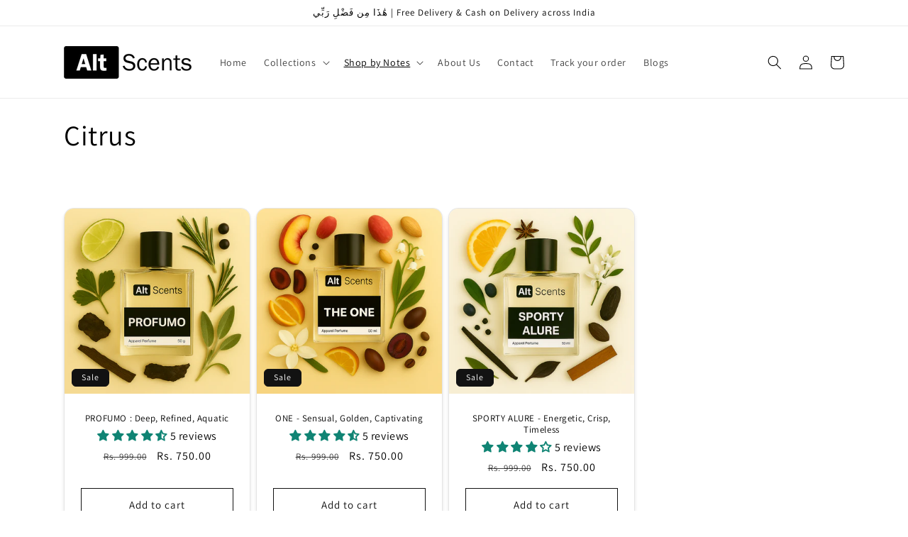

--- FILE ---
content_type: text/javascript; charset=utf-8
request_url: https://altscents.com/products/profundo-aqua-di-geo-deep-clean-confident.js
body_size: 1102
content:
{"id":10199564288310,"title":"PROFUNDO AQUA DGEO - Deep, Clean, Confident","handle":"profundo-aqua-di-geo-deep-clean-confident","description":"\u003ch3 data-end=\"272\" data-start=\"246\"\u003e\u003cspan class=\"_fadeIn_m1hgl_8\"\u003e\u003cimg src=\"https:\/\/cdn.shopify.com\/s\/files\/1\/0753\/2213\/0742\/files\/Inspired_By_Alt_Scents_POSTR_94.png?v=1747725347\" alt=\"\"\u003e\u003c\/span\u003e\u003c\/h3\u003e\n\u003ch3 data-end=\"272\" data-start=\"246\"\u003e\n\u003cspan class=\"_fadeIn_m1hgl_8\"\u003eDeep, \u003c\/span\u003e\u003cspan class=\"_fadeIn_m1hgl_8\"\u003eClean, \u003c\/span\u003e\u003cspan class=\"_fadeIn_m1hgl_8\"\u003eConfident\u003c\/span\u003e\n\u003c\/h3\u003e\n\u003cp data-end=\"787\" data-start=\"274\"\u003e\u003cspan class=\"_fadeIn_m1hgl_8\"\u003eThis \u003c\/span\u003e\u003cspan class=\"_fadeIn_m1hgl_8\"\u003einspired \u003c\/span\u003e\u003cspan class=\"_fadeIn_m1hgl_8\"\u003eperfume \u003c\/span\u003e\u003cspan class=\"_fadeIn_m1hgl_8\"\u003edives \u003c\/span\u003e\u003cspan class=\"_fadeIn_m1hgl_8\"\u003einto \u003c\/span\u003e\u003cspan class=\"_fadeIn_m1hgl_8\"\u003ethe \u003c\/span\u003e\u003cspan class=\"_fadeIn_m1hgl_8\"\u003eheart \u003c\/span\u003e\u003cspan class=\"_fadeIn_m1hgl_8\"\u003eof \u003c\/span\u003e\u003cspan class=\"_fadeIn_m1hgl_8\"\u003ethe \u003c\/span\u003e\u003cspan class=\"_fadeIn_m1hgl_8\"\u003eocean—\u003c\/span\u003e\u003cspan class=\"_fadeIn_m1hgl_8\"\u003ecrafted \u003c\/span\u003e\u003cspan class=\"_fadeIn_m1hgl_8\"\u003efor \u003c\/span\u003e\u003cspan class=\"_fadeIn_m1hgl_8\"\u003ethe \u003c\/span\u003e\u003cspan class=\"_fadeIn_m1hgl_8\"\u003eman \u003c\/span\u003e\u003cspan class=\"_fadeIn_m1hgl_8\"\u003ewho \u003c\/span\u003e\u003cspan class=\"_fadeIn_m1hgl_8\"\u003eseeks \u003c\/span\u003e\u003cspan class=\"_fadeIn_m1hgl_8\"\u003eclarity, \u003c\/span\u003e\u003cspan class=\"_fadeIn_m1hgl_8\"\u003estrength, \u003c\/span\u003e\u003cspan class=\"_fadeIn_m1hgl_8\"\u003eand \u003c\/span\u003e\u003cspan class=\"_fadeIn_m1hgl_8\"\u003ea \u003c\/span\u003e\u003cspan class=\"_fadeIn_m1hgl_8\"\u003etimeless \u003c\/span\u003e\u003cspan class=\"_fadeIn_m1hgl_8\"\u003econnection \u003c\/span\u003e\u003cspan class=\"_fadeIn_m1hgl_8\"\u003eto \u003c\/span\u003e\u003cspan class=\"_fadeIn_m1hgl_8\"\u003enature.\u003c\/span\u003e\u003cbr data-end=\"418\" data-start=\"415\"\u003e\u003cspan class=\"_fadeIn_m1hgl_8\"\u003eIt \u003c\/span\u003e\u003cspan class=\"_fadeIn_m1hgl_8\"\u003eopens \u003c\/span\u003e\u003cspan class=\"_fadeIn_m1hgl_8\"\u003ewith \u003c\/span\u003e\u003cspan class=\"_fadeIn_m1hgl_8\"\u003ea \u003c\/span\u003e\u003cspan class=\"_fadeIn_m1hgl_8\"\u003efresh \u003c\/span\u003e\u003cspan class=\"_fadeIn_m1hgl_8\"\u003ewave \u003c\/span\u003e\u003cspan class=\"_fadeIn_m1hgl_8\"\u003eof bergamot \u003c\/span\u003e\u003cspan class=\"_fadeIn_m1hgl_8\"\u003eand \u003c\/span\u003e\u003cspan class=\"_fadeIn_m1hgl_8\"\u003egreen \u003c\/span\u003e\u003cspan class=\"_fadeIn_m1hgl_8\"\u003emandarin, \u003c\/span\u003e\u003cspan class=\"_fadeIn_m1hgl_8\"\u003eblended \u003c\/span\u003e\u003cspan class=\"_fadeIn_m1hgl_8\"\u003eseamlessly \u003c\/span\u003e\u003cspan class=\"_fadeIn_m1hgl_8\"\u003ewith \u003c\/span\u003e\u003cspan class=\"_fadeIn_m1hgl_8\"\u003edeep \u003c\/span\u003e\u003cspan class=\"_fadeIn_m1hgl_8\"\u003emarine \u003c\/span\u003e\u003cspan class=\"_fadeIn_m1hgl_8\"\u003eaccords. \u003c\/span\u003e\u003cspan class=\"_fadeIn_m1hgl_8\"\u003eThe \u003c\/span\u003e\u003cspan class=\"_fadeIn_m1hgl_8\"\u003eheart \u003c\/span\u003e\u003cspan class=\"_fadeIn_m1hgl_8\"\u003ereveals \u003c\/span\u003e\u003cspan class=\"_fadeIn_m1hgl_8\"\u003einvigorating \u003c\/span\u003e\u003cstrong data-end=\"565\" data-start=\"553\"\u003e\u003cspan class=\"_fadeIn_m1hgl_8\"\u003erosemary\u003c\/span\u003e\u003c\/strong\u003e\u003cspan class=\"_fadeIn_m1hgl_8\"\u003e, \u003c\/span\u003e\u003cstrong data-end=\"579\" data-start=\"567\"\u003e\u003cspan class=\"_fadeIn_m1hgl_8\"\u003elavender\u003c\/span\u003e\u003c\/strong\u003e\u003cspan class=\"_fadeIn_m1hgl_8\"\u003e, \u003c\/span\u003e\u003cspan class=\"_fadeIn_m1hgl_8\"\u003eand \u003c\/span\u003e\u003cstrong data-end=\"596\" data-start=\"585\"\u003e\u003cspan class=\"_fadeIn_m1hgl_8\"\u003ecypress\u003c\/span\u003e\u003c\/strong\u003e\u003cspan class=\"_fadeIn_m1hgl_8\"\u003e, \u003c\/span\u003e\u003cspan class=\"_fadeIn_m1hgl_8\"\u003eadding \u003c\/span\u003e\u003cspan class=\"_fadeIn_m1hgl_8\"\u003earomatic \u003c\/span\u003e\u003cspan class=\"_fadeIn_m1hgl_8\"\u003ebrightness \u003c\/span\u003e\u003cspan class=\"_fadeIn_m1hgl_8\"\u003eand \u003c\/span\u003e\u003cspan class=\"_fadeIn_m1hgl_8\"\u003eherbal \u003c\/span\u003e\u003cspan class=\"_fadeIn_m1hgl_8\"\u003eclarity. \u003c\/span\u003e\u003cspan class=\"_fadeIn_m1hgl_8\"\u003eAnchored \u003c\/span\u003e\u003cspan class=\"_fadeIn_m1hgl_8\"\u003eby \u003c\/span\u003e\u003cspan class=\"_fadeIn_m1hgl_8\"\u003ea \u003c\/span\u003e\u003cspan class=\"_fadeIn_m1hgl_8\"\u003ebase \u003c\/span\u003e\u003cspan class=\"_fadeIn_m1hgl_8\"\u003eof \u003c\/span\u003e\u003cstrong data-end=\"680\" data-start=\"667\"\u003e\u003cspan class=\"_fadeIn_m1hgl_8\"\u003epatchouli\u003c\/span\u003e\u003c\/strong\u003e\u003cspan class=\"_fadeIn_m1hgl_8\"\u003e, \u003c\/span\u003e\u003cstrong data-end=\"691\" data-start=\"682\"\u003e\u003cspan class=\"_fadeIn_m1hgl_8\"\u003eamber\u003c\/span\u003e\u003c\/strong\u003e\u003cspan class=\"_fadeIn_m1hgl_8\"\u003e, \u003c\/span\u003e\u003cspan class=\"_fadeIn_m1hgl_8\"\u003eand \u003c\/span\u003e\u003cstrong data-end=\"714\" data-start=\"697\"\u003e\u003cspan class=\"_fadeIn_m1hgl_8\"\u003emineral \u003c\/span\u003e\u003cspan class=\"_fadeIn_m1hgl_8\"\u003ewoods\u003c\/span\u003e\u003c\/strong\u003e\u003cspan class=\"_fadeIn_m1hgl_8\"\u003e, \u003c\/span\u003e\u003cspan class=\"_fadeIn_m1hgl_8\"\u003ethe \u003c\/span\u003e\u003cspan class=\"_fadeIn_m1hgl_8\"\u003escent \u003c\/span\u003e\u003cspan class=\"_fadeIn_m1hgl_8\"\u003eleaves \u003c\/span\u003e\u003cspan class=\"_fadeIn_m1hgl_8\"\u003ea \u003c\/span\u003e\u003cspan class=\"_fadeIn_m1hgl_8\"\u003esmooth, \u003c\/span\u003e\u003cspan class=\"_fadeIn_m1hgl_8\"\u003econfident \u003c\/span\u003e\u003cspan class=\"_fadeIn_m1hgl_8\"\u003etrail \u003c\/span\u003e\u003cspan class=\"_fadeIn_m1hgl_8\"\u003ewith \u003c\/span\u003e\u003cspan class=\"_fadeIn_m1hgl_8\"\u003eaquatic \u003c\/span\u003e\u003cspan class=\"_fadeIn_m1hgl_8\"\u003esophistication.\u003c\/span\u003e\u003c\/p\u003e\n\u003cp data-end=\"897\" data-start=\"789\"\u003e\u003cspan class=\"_fadeIn_m1hgl_8\"\u003eModern \u003c\/span\u003e\u003cspan class=\"_fadeIn_m1hgl_8\"\u003eand \u003c\/span\u003e\u003cspan class=\"_fadeIn_m1hgl_8\"\u003erefreshing—\u003c\/span\u003e\u003cspan class=\"_fadeIn_m1hgl_8\"\u003ethis \u003c\/span\u003e\u003cspan class=\"_fadeIn_m1hgl_8\"\u003eis \u003c\/span\u003e\u003cspan class=\"_fadeIn_m1hgl_8\"\u003ea \u003c\/span\u003e\u003cspan class=\"_fadeIn_m1hgl_8\"\u003efresh \u003c\/span\u003e\u003cspan class=\"_fadeIn_m1hgl_8\"\u003eaquatic \u003c\/span\u003e\u003cspan class=\"_fadeIn_m1hgl_8\"\u003emasculine \u003c\/span\u003e\u003cspan class=\"_fadeIn_m1hgl_8\"\u003einspired \u003c\/span\u003e\u003cspan class=\"_fadeIn_m1hgl_8\"\u003eperfume \u003c\/span\u003e\u003cspan class=\"_fadeIn_m1hgl_8\"\u003ethat \u003c\/span\u003e\u003cspan class=\"_fadeIn_m1hgl_8\"\u003eevokes \u003c\/span\u003e\u003cspan class=\"_fadeIn_m1hgl_8\"\u003eboth \u003c\/span\u003e\u003cspan class=\"_fadeIn_m1hgl_8\"\u003edepth \u003c\/span\u003e\u003cspan class=\"_fadeIn_m1hgl_8\"\u003eand \u003c\/span\u003e\u003cspan class=\"_fadeIn_m1hgl_8\"\u003efreedom.\u003c\/span\u003e\u003c\/p\u003e\n\u003cp data-end=\"920\" data-start=\"899\"\u003e\u003cspan class=\"_fadeIn_m1hgl_8\"\u003eFragrance \u003c\/span\u003e\u003cspan class=\"_fadeIn_m1hgl_8\"\u003eNotes:\u003c\/span\u003e\u003c\/p\u003e\n\u003cp data-end=\"969\" data-start=\"923\"\u003e\u003cspan class=\"_fadeIn_m1hgl_8\"\u003eTop: \u003c\/span\u003e\u003cspan class=\"_fadeIn_m1hgl_8\"\u003eGreen \u003c\/span\u003e\u003cspan class=\"_fadeIn_m1hgl_8\"\u003eMandarin, \u003c\/span\u003e\u003cspan class=\"_fadeIn_m1hgl_8\"\u003eBergamot, \u003c\/span\u003e\u003cspan class=\"_fadeIn_m1hgl_8\"\u003eMarine \u003c\/span\u003e\u003cspan class=\"_fadeIn_m1hgl_8\"\u003eAccord\u003c\/span\u003e\u003c\/p\u003e\n\u003cp data-end=\"1008\" data-start=\"972\"\u003e\u003cspan class=\"_fadeIn_m1hgl_8\"\u003eHeart: \u003c\/span\u003e\u003cspan class=\"_fadeIn_m1hgl_8\"\u003eRosemary, \u003c\/span\u003e\u003cspan class=\"_fadeIn_m1hgl_8\"\u003eCypress, \u003c\/span\u003e\u003cspan class=\"_fadeIn_m1hgl_8\"\u003eLavender\u003c\/span\u003e\u003c\/p\u003e\n\u003cp data-end=\"1048\" data-start=\"1011\"\u003e\u003cspan class=\"_fadeIn_m1hgl_8\"\u003eBase: \u003c\/span\u003e\u003cspan class=\"_fadeIn_m1hgl_8\"\u003ePatchouli, \u003c\/span\u003e\u003cspan class=\"_fadeIn_m1hgl_8\"\u003eAmber, \u003c\/span\u003e\u003cspan class=\"_fadeIn_m1hgl_8\"\u003eMineral \u003c\/span\u003e\u003cspan class=\"_fadeIn_m1hgl_8\"\u003eWoods\u003c\/span\u003e\u003c\/p\u003e","published_at":"2025-05-31T20:31:05+05:30","created_at":"2025-05-16T18:24:08+05:30","vendor":"Altscents","type":"Perfumes","tags":["Acqua di Gio Profondo","active","casual","Formal","men","outing","party","Profondo"],"price":75000,"price_min":75000,"price_max":75000,"available":true,"price_varies":false,"compare_at_price":99900,"compare_at_price_min":99900,"compare_at_price_max":99900,"compare_at_price_varies":false,"variants":[{"id":51900663595318,"title":"50 ml","option1":"50 ml","option2":null,"option3":null,"sku":"PD82","requires_shipping":true,"taxable":true,"featured_image":null,"available":true,"name":"PROFUNDO AQUA DGEO - Deep, Clean, Confident - 50 ml","public_title":"50 ml","options":["50 ml"],"price":75000,"weight":1,"compare_at_price":99900,"inventory_management":"shopify","barcode":null,"requires_selling_plan":false,"selling_plan_allocations":[]}],"images":["\/\/cdn.shopify.com\/s\/files\/1\/0753\/2213\/0742\/files\/2daaba47-1012-4c1d-86f8-e07184de6e2b.png?v=1750939080"],"featured_image":"\/\/cdn.shopify.com\/s\/files\/1\/0753\/2213\/0742\/files\/2daaba47-1012-4c1d-86f8-e07184de6e2b.png?v=1750939080","options":[{"name":"Quantity","position":1,"values":["50 ml"]}],"url":"\/products\/profundo-aqua-di-geo-deep-clean-confident","media":[{"alt":null,"id":45622531326262,"position":1,"preview_image":{"aspect_ratio":1.0,"height":1024,"width":1024,"src":"https:\/\/cdn.shopify.com\/s\/files\/1\/0753\/2213\/0742\/files\/2daaba47-1012-4c1d-86f8-e07184de6e2b.png?v=1750939080"},"aspect_ratio":1.0,"height":1024,"media_type":"image","src":"https:\/\/cdn.shopify.com\/s\/files\/1\/0753\/2213\/0742\/files\/2daaba47-1012-4c1d-86f8-e07184de6e2b.png?v=1750939080","width":1024}],"requires_selling_plan":false,"selling_plan_groups":[]}